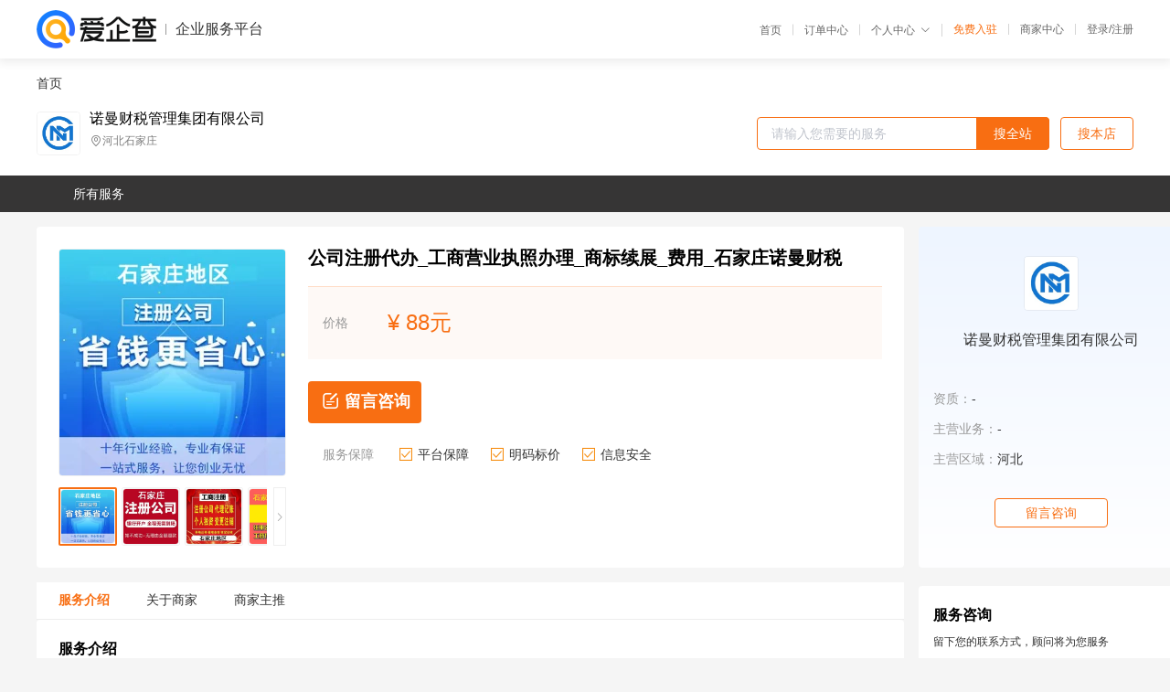

--- FILE ---
content_type: text/html; charset=UTF-8
request_url: https://yiqifu.baidu.com/cgoods_detail_2002960198522
body_size: 4203
content:
<!DOCTYPE html><html><head><meta charset="UTF-8">  <title>诺曼财税管理集团有限公司-咨询-爱企查企业服务平台</title>   <meta name="keywords" content="代办,代理,机构,联系方式,服务价格">   <meta name="description" content="平台提供服务详细信息说明,诺曼财税管理集团有限公司为您提供在的、、相关代理代办服务，免费咨询专业顾问了解更多信息! 查询其他提供服务优质服务商,请关注爱企查企业服务平台。">  <meta http-equiv="X-UA-Compatible" content="IE=edge"><meta name="referrer" content="no-referrer-when-downgrade"><link rel="pre-connect" href="//qifu-pub.bj.bcebos.com/"><link rel="dns-prefetch" href="//qifu-pub.bj.bcebos.com/"><link rel="dns-prefetch" href="//ts.bdimg.com"><link rel="dns-prefetch" href="//himg.bdimg.com"><link rel="shortcut icon" href="//xinpub.cdn.bcebos.com/static/favicon.ico" type="image/x-icon">       <link rel="preload" fetchpriority="high" href="https://qifu-pub.bj.bcebos.com/datapic/8665d9ecc6d4848d865be15068a53c97_fullsize.jpg?x-bce-process=image/resize,m_lfit,w_249/format,f_webp" as="image">  <script type="text/javascript" src="//passport.baidu.com/passApi/js/uni_login_wrapper.js"></script><script src="https://xin-static.cdn.bcebos.com/law-m/js/template.js"></script> <link href="//xinpub.cdn.bcebos.com/aiqifu/static/1748572627/css/vendors.95232eab35f.css" rel="stylesheet"><link href="//xinpub.cdn.bcebos.com/aiqifu/static/1748572627/css/cgoodsrelease.87900c7696a.css" rel="stylesheet"> <script>/* eslint-disable */
        // 添加百度统计
        var _hmt = _hmt || [];
        (function () {
            var hm = document.createElement('script');
            hm.src = '//hm.baidu.com/hm.js?37e1bd75d9c0b74f7b4a8ba07566c281';
            hm.setAttribute('async', 'async');
            hm.setAttribute('defer', 'defer');
            var s = document.getElementsByTagName('script')[0];
            s.parentNode.insertBefore(hm, s);
        })();</script></head><body><div id="app">  </div><script>/* eslint-disable */  window.pageData = {"isLogin":0,"userName":null,"casapi":null,"passapi":"\/\/passport.baidu.com\/passApi\/js\/uni_login_wrapper.js","logoutUrl":"https:\/\/yiqifu.baidu.com\/\/cusercenter\/logout","logintype":0,"userPhoto":"https:\/\/himg.bdimg.com\/sys\/portrait\/item\/default.jpg","homePage":"https:\/\/yiqifu.baidu.com","passDomain":"https:\/\/passport.baidu.com","version":"V1.0.33","goodsInfo":{"id":"2002960198522","shopId":"203739409","spuName":"\u516c\u53f8\u6ce8\u518c\u4ee3\u529e_\u5de5\u5546\u8425\u4e1a\u6267\u7167\u529e\u7406_\u5546\u6807\u7eed\u5c55_\u8d39\u7528_\u77f3\u5bb6\u5e84\u8bfa\u66fc\u8d22\u7a0e","shopLevel":1,"company":"","serviceTeam":"","serviceDetail":"\u54a8\u8be2\uff0c\u5b9a\u5236\u4e2a\u6027\u5316\u65b9\u6848","serviceMode":"1\u5bf91\u4e13\u4eba\u670d\u52a1","spuDesc":"","detail":"<p><strong> \u54c1\u724c <\/strong> : \u8bfa\u66fc\u8d22\u7a0e<strong> \u6536\u8d39\u6807\u51c6 <\/strong> : \u65e0\u9690\u5f62\u6536\u8d39<strong> \u670d\u52a1\u540d\u79f0 <\/strong> : \u6ce8\u518c\u516c\u53f8 <\/p><strong> \u6838\u51c6\u5468\u671f <\/strong> : 1-2\u4e2a\u5de5\u4f5c\u65e5<strong> \u7279\u8272 <\/strong> : \u4e0d\u6210\u529f\u5168\u989d\u9000\u6b3e<strong> \u6ce8\u518c\u516c\u53f8\u533a\u57df <\/strong> : \u65b0\u534e\u533a|\u6865\u897f\u533a|\u88d5\u534e\u533a|\u957f\u5b89\u533a|\u9ad8\u65b0\u533a|\u85c1\u57ce\u533a|\u683e\u57ce\u533a|\u6b63\u5b9a\u65b0\u533a|\u9e7f\u6cc9\u533a <\/p><strong> \u670d\u52a1\u7279\u8272 <\/strong> : \u4e00\u5bf9\u4e00\u670d\u52a1<strong> \u4f18\u52bf <\/strong> : \u65e0\u9700\u5230\u573a \u9ad8\u6548\u4fbf\u6377<strong> \u8054\u7cfb\u4eba <\/strong> : \u5218\u5148\u751f <\/p><strong> \u5fae\u4fe1 <\/strong> : 18332123688 <\/p><hr\/><img src=\"https:\/\/t11.baidu.com\/it\/u=4079979533,4130589656&fm=199&app=68&f=JPEG?w=750&h=2085&s=2926E81298F85980307E2CD9020080BA\"\/><img src=\"https:\/\/t11.baidu.com\/it\/u=786805634,1182018126&fm=199&app=68&f=JPEG?w=750&h=3264&s=B0B1719687C181037F1E54930300509B\"\/><br\/>\u516c\u53f8\u6ce8\u518c\u4ee3\u529e\u8425\u4e1a\u6267\u7167\u529e\u7406\u5546\u6807\u7eed\u5c55\u8d39\u7528<br\/><p><span><span>\u5546\u8d38\u516c\u53f8\u6ce8\u518c\u9700\u8981\u4ec0\u4e48-\u516c\u53f8\u4ee3\u7406\u8bb0\u8d26\u8d39\u7528-\u516c\u53f8\u6ce8\u518c\u4ee3\u529e\u591a\u5c11\u94b1<br\/>\u77f3\u5bb6\u5e84\u6ce8\u518c\u516c\u53f8\u8d44\u6599<\/span><\/span><\/p><p><span><span>1\uff0c\u8eab\u4efd\u8bc1\u4e09\u5f20(\u6cd5\u4eba\uff0c\u76d1\u4e8b\uff0c\u8d22\u52a1)\uff0c\u6240\u6709\u4eba\u5458\u7535\u8bdd\uff08\u80a1\u4e1c\u662f\u516c\u53f8\u7684\u9700\u8981\u63d0\u4f9b\u516c\u53f8\u7684\u8425\u4e1a\u6267\u7167\uff09<br\/>2\uff0c\u516c\u53f8\u540d\u79f03\u4e2a\u4ee5\u4e0a<br\/>3\uff0c\u6ce8\u518c\u5730\u5740<br\/>4\uff0c\u6ce8\u518c\u8d44\u91d1<br\/>5\uff0c\u7ecf\u8425\u8303\u56f4<br\/>6.\u516c\u53f8\u6240\u6709\u4eba\u5458\u9700\u8981\u5b9e\u540d\u8ba4\u8bc1<br\/>\u6cb3\u5317\u5f00\u5934\u6ce8\u518c\u8d44\u91d1\u8981\u6c42300\u4e07\u53ca\u4ee5\u4e0a<br\/>\u77f3\u5bb6\u5e84\u5f00\u5934\u516c\u53f8\u540d\u65e0\u8981\u6c42<br\/>\u8eab\u4efd\u8bc1\u62cd\u7167\u8981\u6c42\uff08\u6b63\u53cd\u9762\uff0c\u4ece\u8eab\u4efd\u8bc1\u6b63\u4e0a\u65b9\u62cd\u6444\uff0c\u4e0d\u8981\u503e\u659c\uff0c\u4e5f\u4e0d\u8981\u53cd\u5149\uff0c\u6df1\u8272\u80cc\u666f\uff09<br\/>\u516c\u53f8\u6ce8\u518c\u4ee3\u529e_\u8425\u4e1a\u6267\u7167\u529e\u7406_\u5546\u6807\u7eed\u5c55_\u8d39\u7528_\u77f3\u5bb6\u5e84\u8bfa\u66fc<br\/><\/span><\/span><\/p><p>\u4e0b\u4e00\u7bc7\uff1ahttps:\/\/www.zhaosw.com\/product\/detail\/\"238296514\"<\/p>","skuList":{"":{"skuId":"2002918198523","price":"88.00"}},"attrList":[],"price":"88.00","minPrice":"88.00","coverImage":"https:\/\/qifu-pub.bj.bcebos.com\/datapic\/8665d9ecc6d4848d865be15068a53c97_fullsize.jpg","spuImgList":["https:\/\/qifu-pub.bj.bcebos.com\/datapic\/8665d9ecc6d4848d865be15068a53c97_fullsize.jpg","https:\/\/qifu-pub.bj.bcebos.com\/datapic\/afd3dec8966648fc899fecba8bb26ddf_fullsize.jpg","https:\/\/qifu-pub.bj.bcebos.com\/datapic\/a8fa0c593a58b9a6ed9e5a8269a2f894_fullsize.jpg","https:\/\/qifu-pub.bj.bcebos.com\/datapic\/7a22dc48316aad58c80b4a4e0acf047f_fullsize.jpg","https:\/\/qifu-pub.bj.bcebos.com\/datapic\/c7ac6876ebc9efb7f0beb7f2d65d6f9d_fullsize.jpg","https:\/\/qifu-pub.bj.bcebos.com\/datapic\/b2e3ab3ad41eb9a58b7aa1368f6313c9_fullsize.jpg"],"disclaimer":"<p>\u4f01\u4e1a\u670d\u52a1\u5e73\u53f0\u6e29\u99a8\u63d0\u793a<\/p>\n        <p>1\u3001\u4ee5\u4e0a\u5c55\u793a\u7684\u4fe1\u606f\u5185\u5bb9\u5747\u7531\u53d1\u5e03\uff0c\u5185\u5bb9\u7684\u771f\u5b9e\u6027\u3001\u51c6\u786e\u6027\u548c\u5408\u6cd5\u6027\u7531\u8d1f\u8d23\u3002<\/p>\n        <p>2\u3001\u8d2d\u4e70\u670d\u52a1\u524d\u6ce8\u610f\u8c28\u614e\u6838\u5b9e\uff0c\u5e76\u4e0e\u670d\u52a1\u673a\u6784\u6c9f\u901a\u786e\u8ba4\u3002<\/p>\n        <p>3\u3001\u4f01\u4e1a\u670d\u52a1\u5e73\u53f0\u7f51\u7ad9\u4ec5\u8fdb\u884c\u4fe1\u606f\u5c55\u793a\uff0c\u5982\u60a8\u53d1\u73b0\u9875\u9762\u6709\u4efb\u4f55\u8fdd\u6cd5\u6216\u4fb5\u6743\u4fe1\u606f\uff0c\u8bf7\u63d0\u4f9b\u76f8\u5173\u6750\u6599\u81f3\u90ae\u7bb1ext_qfhelp@baidu.com\uff0c\u6211\u4eec\u4f1a\u53ca\u65f6\u6838\u67e5\u5904\u7406\u5e76\u56de\u590d\u3002<\/p>","workPlace":[],"serviceProcess":[],"serviceNotice":[],"description":"","skuDesc":"","hasPhoneNum":1,"district":[],"servYears":1},"shopInfo":{"shopId":"203739409","certTags":[],"tags":[],"logo":"https:\/\/qifu-pub.bj.bcebos.com\/datapic\/90da0da9e8d8410514771508dff9eb38_fullsize.jpg","address":"\u6cb3\u5317\u77f3\u5bb6\u5e84","wxPic":"","hasPhoneNum":1,"noauth":0,"shopLevel":1,"name":"\u8bfa\u66fc\u8d22\u7a0e\u7ba1\u7406\u96c6\u56e2\u6709\u9650\u516c\u53f8","servDistricts":[],"visitNumber":"0","lat":null,"lng":null,"regAddr":null,"licensePhoto":"","goodsCount":2952},"article":[],"recommend":[{"spuId":"2092029449688","posterNormal":"https:\/\/qifu-pub.bj.bcebos.com\/datapic\/7ffd280786ba0fafecedbdc1f8fbf110_fullsize.jpg","name":"\u516c\u53f8\u6ce8\u518c\u4ee3\u529e_\u4e2a\u4f53\u8425\u4e1a\u6267\u7167\u529e\u7406_\u516c\u53f8\u53d8\u66f4_\u9700\u8981\u8d44\u6599_\u77f3\u5bb6\u5e84\u8bfa\u66fc\u8d22\u7a0e","price":"88.00"},{"spuId":"2002942008184","posterNormal":"https:\/\/qifu-pub.bj.bcebos.com\/datapic\/2bd61e00ee696077cb5ab72ad91bf5e3_fullsize.jpg","name":"\u4e2a\u4f53\u6237\u5de5\u5546\u6ce8\u518c_\u8425\u4e1a\u6267\u7167\u4ee3\u529e_\u8fdb\u51fa\u53e3\u6743_\u8d39\u7528_\u77f3\u5bb6\u5e84\u8bfa\u66fc\u8d22\u7a0e","price":"88.00"},{"spuId":"2002969418472","posterNormal":"https:\/\/qifu-pub.bj.bcebos.com\/datapic\/240ced8fd9df6b70bc1f876d4dfe7316_fullsize.jpg","name":"\u5de5\u5546\u6ce8\u518c_\u4e2a\u4f53\u5de5\u5546\u6ce8\u518c_\u5546\u6807\u7eed\u5c55_\u6761\u4ef6_\u77f3\u5bb6\u5e84\u8bfa\u66fc\u8d22\u7a0e","price":"88.00"},{"spuId":"2002529353650","posterNormal":"https:\/\/qifu-pub.bj.bcebos.com\/datapic\/06a3e2f88a580868ff9d57b13c576118_fullsize.jpg","name":"\u4ee3\u529e\u6ce8\u518c\u516c\u53f8_\u4e2a\u4f53\u5de5\u5546\u6237\u6ce8\u518c_\u8425\u4e1a\u6267\u7167\u6ce8\u9500_\u6d41\u7a0b_\u77f3\u5bb6\u5e84\u8bfa\u66fc\u8d22\u7a0e","price":"88.00"},{"spuId":"2002938928283","posterNormal":"https:\/\/qifu-pub.bj.bcebos.com\/datapic\/7bd0bc48242c09b924d2e91d0fa26352_fullsize.jpg","name":"\u5de5\u5546\u6ce8\u518c_\u4e2a\u4f53\u8425\u4e1a\u6267\u7167\u529e\u7406_\u5546\u6807\u7eed\u5c55_\u9700\u8981\u8d44\u6599_\u77f3\u5bb6\u5e84\u8bfa\u66fc\u8d22\u7a0e","price":"88.00"},{"spuId":"2002932554626","posterNormal":"https:\/\/qifu-pub.bj.bcebos.com\/datapic\/61c912ed42f82185f8755e8adb26b348_fullsize.jpg","name":"\u4ee3\u529e\u516c\u53f8\u6ce8\u518c_\u5de5\u5546\u8425\u4e1a\u6267\u7167\u529e\u7406_\u5de5\u5546\u6ce8\u518c\u4ee3\u529e_\u9700\u8981\u8d44\u6599_\u77f3\u5bb6\u5e84\u8bfa\u66fc\u8d22\u7a0e","price":"88.00"}],"result":{"title":"\u8bfa\u66fc\u8d22\u7a0e\u7ba1\u7406\u96c6\u56e2\u6709\u9650\u516c\u53f8-\u54a8\u8be2-\u7231\u4f01\u67e5\u4f01\u4e1a\u670d\u52a1\u5e73\u53f0","keywords":"\u4ee3\u529e,\u4ee3\u7406,\u673a\u6784,\u8054\u7cfb\u65b9\u5f0f,\u670d\u52a1\u4ef7\u683c","description":"\u5e73\u53f0\u63d0\u4f9b\u670d\u52a1\u8be6\u7ec6\u4fe1\u606f\u8bf4\u660e,\u8bfa\u66fc\u8d22\u7a0e\u7ba1\u7406\u96c6\u56e2\u6709\u9650\u516c\u53f8\u4e3a\u60a8\u63d0\u4f9b\u5728\u7684\u3001\u3001\u76f8\u5173\u4ee3\u7406\u4ee3\u529e\u670d\u52a1\uff0c\u514d\u8d39\u54a8\u8be2\u4e13\u4e1a\u987e\u95ee\u4e86\u89e3\u66f4\u591a\u4fe1\u606f! \u67e5\u8be2\u5176\u4ed6\u63d0\u4f9b\u670d\u52a1\u4f18\u8d28\u670d\u52a1\u5546,\u8bf7\u5173\u6ce8\u7231\u4f01\u67e5\u4f01\u4e1a\u670d\u52a1\u5e73\u53f0\u3002"},"address":{"id":"100000","addrName":"\u5168\u56fd"}} || {};

        /* eslint-enable */</script> <script src="//xinpub.cdn.bcebos.com/aiqifu/static/1748572627/js/0.a8be39429dd.js"></script><script src="//xinpub.cdn.bcebos.com/aiqifu/static/1748572627/js/cgoodsrelease.17c771b99cc.js"></script> </body></html>